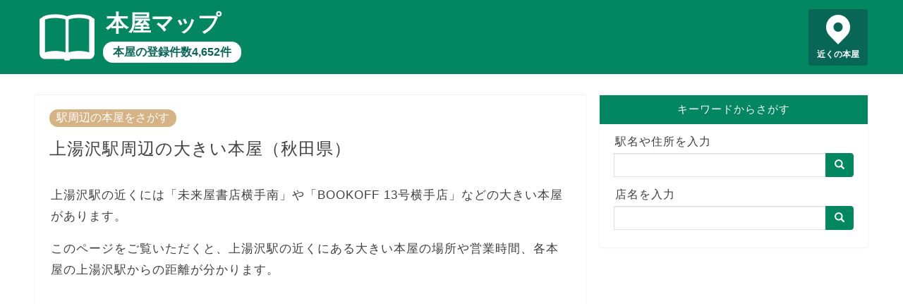

--- FILE ---
content_type: text/html; charset=utf-8
request_url: https://honya-map.info/station/1120211
body_size: 16244
content:
<!DOCTYPE html><html lang=ja> <head prefix="og: http://ogp.me/ns# fb: http://ogp.me/ns/fb# article: http://ogp.me/ns/article#"><meta charset=utf-8><meta http-equiv=X-UA-Compatible content="IE=edge"><meta name=viewport content="width=device-width, initial-scale=1"><meta property=og:type content="article"><meta property=og:title content="上湯沢駅周辺の大きい本屋（秋田県）｜本屋マップ"><meta property=og:url content="https://honya-map.info/station/1120211"><meta property=og:description content="上湯沢駅周辺の大きい本屋（未来屋書店横手南、BOOKOFF 13号横手店…）の営業時間や定休日を、上湯沢駅に近い順に10店舗表示。"><meta property=og:image content="https://honya-map.info/static/images/honya.jpg"><meta property=og:site_name content="本屋マップ"><meta name=twitter:card content=summary><meta name=description content="上湯沢駅周辺の大きい本屋（未来屋書店横手南、BOOKOFF 13号横手店…）の営業時間や定休日を、上湯沢駅に近い順に10店舗表示。"><meta name=keywords content="上湯沢駅 本屋,上湯沢駅 大きい 本屋,上湯沢駅 周辺 本屋">  <title>上湯沢駅周辺の大きい本屋（秋田県）｜本屋マップ</title>  
<script async src="https://pagead2.googlesyndication.com/pagead/js/adsbygoogle.js?client=ca-pub-8442884856190412"
     crossorigin="anonymous"></script>
  
<!-- Global site tag (gtag.js) - Google Analytics -->
<script async src="https://www.googletagmanager.com/gtag/js?id=UA-128660909-3"></script>
<script>
  window.dataLayer = window.dataLayer || [];
  function gtag(){dataLayer.push(arguments);}
  gtag('js', new Date());

  gtag('config', 'UA-128660909-3');
</script>
 <link rel="shortcut icon" href=/favicon.ico><link rel=stylesheet href=https://maxcdn.bootstrapcdn.com/bootstrap/3.3.7/css/bootstrap.min.css integrity=sha384-BVYiiSIFeK1dGmJRAkycuHAHRg32OmUcww7on3RYdg4Va+PmSTsz/K68vbdEjh4u crossorigin=anonymous> <link type="text/css" href="/static/bundle-9ce19ba5a414dfd308a4.css" rel="stylesheet" /> </head> <body>  <header> <div class=header-content> <a href=/ class=header-logo></a> <a href=/ class=header-title>本屋マップ</a> <a href=/ class=header-sub>本屋の登録件数4,652件</a> <a href="/map/?q=現在地" class=header-pin>近くの本屋</a> </div> </header> <div class=row> <main class=col-sm-8> <article>  <a href="/station/" class="category">駅周辺の本屋をさがす</a> <h1>上湯沢駅周辺の大きい本屋（秋田県）</h1> <p>上湯沢駅の近くには「未来屋書店横手南」や「BOOKOFF 13号横手店」などの大きい本屋があります。</p> <p>このページをご覧いただくと、上湯沢駅の近くにある大きい本屋の場所や営業時間、各本屋の上湯沢駅からの距離が分かります。</p>  <div class=ad-wrapper> <div class=ad> 
<script async src="https://pagead2.googlesyndication.com/pagead/js/adsbygoogle.js?client=ca-pub-8442884856190412"
     crossorigin="anonymous"></script>
<!-- honya-map-display -->
<ins class="adsbygoogle"
     style="display:block"
     data-ad-client="ca-pub-8442884856190412"
     data-ad-slot="8036708860"
     data-ad-format="auto"
     data-full-width-responsive="true"></ins>
<script>
     (adsbygoogle = window.adsbygoogle || []).push({});
</script>
 </div> </div>  <h2>上湯沢駅の近くの大きい本屋の場所</h2> <p>上湯沢駅を地図の中心に配置し、近くにある大きい本屋を新刊書店と古本屋でピンを色分けして表示しています。<br> 掲載されている本屋が閉店しているなど、情報に誤りがある場合、<a href="https://forms.gle/SVrHMWxzEZw2YbAy7">お問い合わせフォーム</a>からご連絡ください。</p> <div class="detail-map"> <div id="map_canvas"></div> <div class="legend"> <div class="item type1">新刊書店</div> <div class="item type2">古本屋</div> </div>  </div>  <h2>上湯沢駅周辺の大きい本屋の営業時間や駅からの距離</h2> <p>上湯沢駅周辺にあるチェーン店の大きい本屋を、上湯沢駅に近い順に10店舗表示しています。</p> <ol class="neighborhoods"> <li> <a href="/map/10079">未来屋書店横手南</a><br> 住所：秋田県横手市婦気大堤字中田4-1<br>  電話番号：0182-35-7355<br>     距離：18,881メートル </li> <li> <a href="/map/20305">BOOKOFF 13号横手店</a><br> 住所：秋田県横手市条里3-12-25<br>  電話番号：0182-35-4702<br>  営業時間：１０時から２２時<br>   距離：20,901メートル </li> <li> <a href="/map/10080">未来屋書店大曲</a><br> 住所：秋田県大仙市和合字坪立177番地<br>  電話番号：0187-66-3922<br>     距離：33,831メートル </li> <li> <a href="/map/22439">ヴィレッジヴァンガード イオン大曲ＳＣ店</a><br> 住所：秋田県大仙市和合字坪立１７７<br>  電話番号：0187-66-3647<br>     距離：33,831メートル </li> <li> <a href="/map/10082">ミライア本荘</a><br> 住所：秋田県由利本荘市東梵天257<br>  電話番号：0184-27-1367<br>     距離：45,894メートル </li> <li> <a href="/map/10081">未来屋書店中仙</a><br> 住所：秋田県大仙市北長野字袴田188<br>  電話番号：0187-52-6215<br>     距離：46,729メートル </li> <li> <a href="/map/10065">未来屋書店江釣子パル</a><br> 住所：岩手県北上市北鬼柳19-68<br>  電話番号：0197-61-5025<br>     距離：55,327メートル </li> <li> <a href="/map/10067">未来屋書店前沢</a><br> 住所：岩手県奥州市前沢向田2-85<br>  電話番号：0197-56-0622<br>     距離：56,350メートル </li> <li> <a href="/map/22302">ヴィレッジヴァンガード 北上さくら野百貨店</a><br> 住所：岩手県北上市本通り２丁目２－１－４Ｆ<br>  電話番号：0197-65-0320<br>     距離：56,981メートル </li> <li> <a href="/map/10064">未来屋書店一関</a><br> 住所：岩手県一関市山目字泥田89-1<br>  電話番号：0191-33-1810<br>     距離：58,474メートル </li>  </ol> <p style="text-align: center"><a href="/map/?p=39.134221,140.485262,16" class="btn btn-default btn-lg">もっと見る</a></p>  <h2>上湯沢駅に停まる路線</h2> <ul>  <li><a href="/station/?line=11202">JR奥羽本線(新庄～青森)</a>（JR東日本）</li>  </ul>    <h2>本屋に関する記事</h2> <div class="article-list"> <h3><a href="/articles/4">東京都内の大きい本屋ランキング</a></h3> <p><a href="/articles/4"><img src="/static/images/4.jpg" alt="ジュンク堂 池袋本店" loading="lazy"></a></p> <p>東京都内の本屋を売場面積の広い順に上位5位までランキングしました。</p> <p>1位はジュンク堂　池袋本店、2位は丸善 丸の内本店、3位は紀伊國屋書店 新宿本店とターミナル駅の周辺にある大型書店の本店が名前を連ねます。</p> <p class="more"><a href="/articles/4">「東京都内の大きい本屋ランキング」を読む</a></p> <h3><a href="/articles/5">本屋で手早く話題の本を見つけられる本屋大賞とマンガ大賞</a></h3> <p><a href="/articles/5"><img src="/static/images/5.jpg" alt="賞状" loading="lazy"></a></p> <p>本屋大賞やマンガ大賞など、小説やマンガの賞の受賞作品を探すと、本屋で手っ取り早く話題の本を見つけられます。</p> <p class="more"><a href="/articles/5">「本屋で手早く話題の本を見つけられる本屋大賞とマンガ大賞」を読む</a></p> <h3><a href="/articles/3">待ち合わせの時間つぶしだけじゃもったいない！上手な本屋のまわり方とは</a></h3> <p><a href="/articles/3"><img src="/static/images/3.jpg" alt="本屋で面陳や平積みされている書籍" loading="lazy"></a></p> <p>本屋で待ち合わせの時間をつぶす場合、まず新刊コーナーをチェックして今のトレンドや話題の書籍を知ると、待ち時間が苦になりません。</p> <p>書籍の表紙が見えるように面陳されている本や、書棚の手前に平積みされている本、書店員のオススメ書籍についているPOPに注目すると、効率よく素敵な一冊と出会えます。</p> <p class="more"><a href="/articles/3">「待ち合わせの時間つぶしだけじゃもったいない！上手な本屋のまわり方とは」を読む</a></p> <h3><a href="/articles/1">入場料がかかる本屋とは</a></h3> <p><a href="/articles/1"><img src="/static/images/1.jpg" alt="千円札" loading="lazy"></a></p> <p>2018年12月11日に青山ブックセンター六本木店の跡地にオープンした「文喫 BUNKITSU」は、平日は1,500円（税別）、土曜・日曜・祝日は2,300円（税別）、入場料がかかります。</p> <p>無料で入場できる本屋がいくらでもあるのに、わざわざ入場料を払って行きたい人が途絶えない理由に迫ります。</p> <p class="more"><a href="/articles/1">「入場料がかかる本屋とは」を読む</a></p> </div>  <h2>本屋マップとは</h2> <p>本屋マップは、日本全国にある4,652店舗の新書店・古本屋の情報を収録した地図サイトです。</p> <p>2023年1月5日時点で、各書店チェーンや各書店組合が公開する最新データを用いて作成しています。</p> <p>本屋マップの各ページヘのリンクはご自由に設定いただいて問題ありませんが、地図で使用している各種データへの直接アクセスはご遠慮ください。</p>   </article> </main> <div class="sidebar col-sm-4"> <div class=search> <div class=title>キーワードからさがす</div> <div class=search-body> <form action=/map/ class=input-group> <label for=sidebar-search-map>駅名や住所を入力</label> <input id=sidebar-search-map name=q type=text class=form-control> <span class=input-group-btn> <button class="btn btn-default" type=submit><span class="glyphicon glyphicon-search" aria-hidden=true></span></button> </span> </form> <form action=/search/ class=input-group> <label for=sidebar-search-text>店名を入力</label> <input id=sidebar-search-text name=q type=text class=form-control> <span class=input-group-btn> <button class="btn btn-default" type=submit><span class="glyphicon glyphicon-search" aria-hidden=true></span></button> </span> </form> </div> </div> </div> </div> <div class=breadcrumb> <ol> <li><a href=/ >トップページ</a></li>  <li><a href=/station/ >駅から探す</a></li> <li class=active>上湯沢駅の近くの本屋</li>  </ol> </div> <footer> <div> <span><a href=/privacy/ >プライバシーポリシー</a></span> <span><a href=/external-tools/ >外部送信ツールに関する公表事項</a></span> <span><a href=/disclaimer/ >免責事項について</a></span> <span><a href=/administrator/ >運営者情報</a></span> <span><a href=https://forms.gle/SVrHMWxzEZw2YbAy7>お問い合わせ</a></span> </div> <div>&copy; 2019-2023 本屋マップ</div> </footer>  <script type=text/javascript src=https://cdnjs.cloudflare.com/ajax/libs/axios/0.19.2/axios.min.js></script> <script src=https://cdn.apple-mapkit.com/mk/5.x.x/mapkit.js></script> <script type="text/javascript" src="/static/bundle-9ce19ba5a414dfd308a4.js" ></script> <script>window.app.station({"lat": 39.134221, "lng": 140.485262, "points": [{"id": 10079, "name": "未来屋書店横手南", "lat": 39.2956885, "lng": 140.55306539, "dist": 18881, "address": "秋田県横手市婦気大堤字中田4-1", "tel": "0182-35-7355", "fax": "", "business_hour": "", "holiday": "", "desc": "未来屋書店横手南は、イオンなどのショッピングセンターを中心に書店を出店する未来屋書店チェーンの本屋です。", "point": null, "kind": "新刊書店"}, {"id": 20305, "name": "BOOKOFF 13号横手店", "lat": 39.31412808, "lng": 140.55553841, "dist": 20901, "address": "秋田県横手市条里3-12-25", "tel": "0182-35-4702", "fax": "", "business_hour": "１０時から２２時", "holiday": "", "desc": "BOOKOFF 13号横手店は、古本やゲーム、DVDを販売・買取するブックオフチェーンの店舗です。", "point": null, "kind": "古本屋"}, {"id": 10080, "name": "未来屋書店大曲", "lat": 39.43790105, "lng": 140.50923869, "dist": 33831, "address": "秋田県大仙市和合字坪立177番地", "tel": "0187-66-3922", "fax": "", "business_hour": "", "holiday": "", "desc": "未来屋書店大曲は、イオンなどのショッピングセンターを中心に書店を出店する未来屋書店チェーンの本屋です。", "point": null, "kind": "新刊書店"}, {"id": 22439, "name": "ヴィレッジヴァンガード イオン大曲ＳＣ店", "lat": 39.43790105, "lng": 140.50923869, "dist": 33831, "address": "秋田県大仙市和合字坪立１７７", "tel": "0187-66-3647", "fax": "", "business_hour": "", "holiday": "", "desc": "ヴィレッジヴァンガード イオン大曲ＳＣ店は、本や雑貨を迷路のようなユニークな陳列で販売するヴィレッジヴァンガード（通称ヴィレヴァン）の店舗です。", "point": null, "kind": "新刊書店"}, {"id": 10082, "name": "ミライア本荘", "lat": 39.38645461, "lng": 140.06333183, "dist": 45894, "address": "秋田県由利本荘市東梵天257", "tel": "0184-27-1367", "fax": "", "business_hour": "", "holiday": "", "desc": "ミライア本荘は、イオンなどのショッピングセンターを中心に書店を出店する未来屋書店チェーンの本屋です。", "point": null, "kind": "新刊書店"}, {"id": 10081, "name": "未来屋書店中仙", "lat": 39.55134886, "lng": 140.55128241, "dist": 46729, "address": "秋田県大仙市北長野字袴田188", "tel": "0187-52-6215", "fax": "", "business_hour": "", "holiday": "", "desc": "未来屋書店中仙は、イオンなどのショッピングセンターを中心に書店を出店する未来屋書店チェーンの本屋です。", "point": null, "kind": "新刊書店"}, {"id": 10065, "name": "未来屋書店江釣子パル", "lat": 39.29315832, "lng": 141.09381559, "dist": 55327, "address": "岩手県北上市北鬼柳19-68", "tel": "0197-61-5025", "fax": "", "business_hour": "", "holiday": "", "desc": "未来屋書店江釣子パルは、イオンなどのショッピングセンターを中心に書店を出店する未来屋書店チェーンの本屋です。", "point": null, "kind": "新刊書店"}, {"id": 10067, "name": "未来屋書店前沢", "lat": 39.05254907, "lng": 141.12967815, "dist": 56350, "address": "岩手県奥州市前沢向田2-85", "tel": "0197-56-0622", "fax": "", "business_hour": "", "holiday": "", "desc": "未来屋書店前沢は、イオンなどのショッピングセンターを中心に書店を出店する未来屋書店チェーンの本屋です。", "point": null, "kind": "新刊書店"}, {"id": 22302, "name": "ヴィレッジヴァンガード 北上さくら野百貨店", "lat": 39.28854185, "lng": 141.11592945, "dist": 56981, "address": "岩手県北上市本通り２丁目２－１－４Ｆ", "tel": "0197-65-0320", "fax": "", "business_hour": "", "holiday": "", "desc": "ヴィレッジヴァンガード 北上さくら野百貨店は、本や雑貨を迷路のようなユニークな陳列で販売するヴィレッジヴァンガード（通称ヴィレヴァン）の店舗です。", "point": null, "kind": "新刊書店"}, {"id": 10064, "name": "未来屋書店一関", "lat": 38.93685328, "lng": 141.11278183, "dist": 58474, "address": "岩手県一関市山目字泥田89-1", "tel": "0191-33-1810", "fax": "", "business_hour": "", "holiday": "", "desc": "未来屋書店一関は、イオンなどのショッピングセンターを中心に書店を出店する未来屋書店チェーンの本屋です。", "point": null, "kind": "新刊書店"}], "token": "eyJ0eXAiOiJKV1QiLCJhbGciOiJFUzI1NiIsImtpZCI6IlJENk44OVpMOEoifQ.eyJpc3MiOiI2VjZVMkgzREY4IiwiaWF0IjoxNzY4ODkwMjg5LCJleHAiOjE3Njg4OTA0NjksIm9yaWdpbiI6Imh0dHBzOi8vaG9ueWEtbWFwLmluZm8ifQ.E25KfONYG56oqKpte2go3pWyMg87OBoo-XrcdSOTXhUnW09r-2CjMYI7NWE9Z2bAY5xsIyiXsIeUi4cCZS1FOA"});</script>  </body> </html> 

--- FILE ---
content_type: text/html; charset=utf-8
request_url: https://www.google.com/recaptcha/api2/aframe
body_size: 268
content:
<!DOCTYPE HTML><html><head><meta http-equiv="content-type" content="text/html; charset=UTF-8"></head><body><script nonce="TGlun8YfINP_DOzIzeBgFw">/** Anti-fraud and anti-abuse applications only. See google.com/recaptcha */ try{var clients={'sodar':'https://pagead2.googlesyndication.com/pagead/sodar?'};window.addEventListener("message",function(a){try{if(a.source===window.parent){var b=JSON.parse(a.data);var c=clients[b['id']];if(c){var d=document.createElement('img');d.src=c+b['params']+'&rc='+(localStorage.getItem("rc::a")?sessionStorage.getItem("rc::b"):"");window.document.body.appendChild(d);sessionStorage.setItem("rc::e",parseInt(sessionStorage.getItem("rc::e")||0)+1);localStorage.setItem("rc::h",'1768890295471');}}}catch(b){}});window.parent.postMessage("_grecaptcha_ready", "*");}catch(b){}</script></body></html>